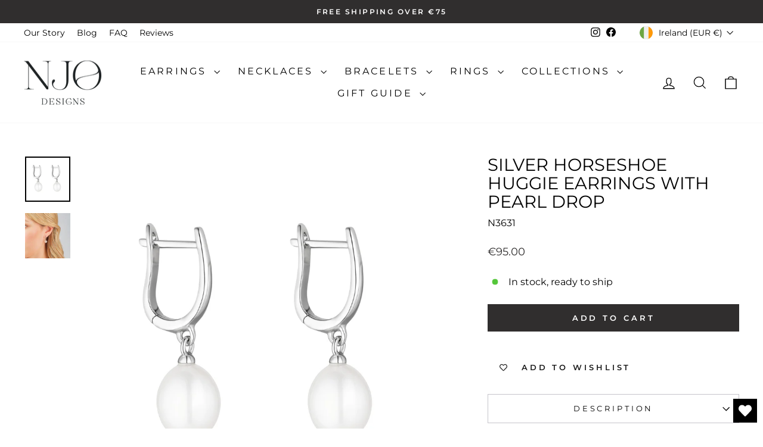

--- FILE ---
content_type: text/css
request_url: https://njodesigns.com/cdn/shop/t/8/assets/custom.css?v=22723209831728121351761137910
body_size: 259
content:
.sales-points{list-style:none;padding:0;margin:25px 0}.quick-add-modal .sales-points{display:none}.sales-point{display:block;margin-bottom:10px}.sales-point:last-child{margin-bottom:0}.sales-point .icon{position:relative;width:25px;height:25px;margin-right:10px}[dir=rtl] .sales-point .icon{margin-right:0;margin-left:10px}@media only screen and (max-width:768px){.sales-point .icon-and-text{justify-content:center}}@keyframes inventory-pulse{0%{opacity:.5}to{transform:scale(2.5);opacity:0}}.icon--inventory:after,.icon--inventory:before{width:9px;height:9px;background:#54c63a;border-radius:9px;position:absolute;left:0;top:0;content:"";margin:8px}.icon--inventory:before{animation:inventory-pulse 2s linear infinite}.inventory--low .icon--inventory:after,.inventory--low .icon--inventory:before{background:#f4af29}.color-swatch{position:relative;display:block;text-indent:-9999px;overflow:hidden;margin:0 4px 4px;background-position:50%;background-size:cover;background-repeat:no-repeat;height:40px;width:40px;box-shadow:0 0 0 1px #e8e8e1;box-shadow:0 0 0 1px var(--colorBorder);transition:box-shadow .2s ease}[data-swatch_style=round] .color-swatch{border-radius:100%}.color-swatch:before{content:"";position:absolute;top:0;left:0;right:0;bottom:0;z-index:2}.color-swatch:before{border:3px solid;border-color:#fff;border-color:var(--colorBody)}[data-swatch_style=round] .color-swatch:before{border-radius:100%;border-width:4px;top:-1px;left:-1px;right:-1px;bottom:-1px}.icon--inventory--low:before,.icon--inventory--low:after{width:9px;height:9px;background:#f4af29;border-radius:9px;position:absolute;left:0;top:0;content:"";margin:8px}.icon--inventory--low:before{animation:inventory-pulse 2s linear infinite}.product-single__form{margin-bottom:30px}.dp_hint_button{display:flex!important}html body div .dp_hint_button span{align-self:center!important}.njo-alert,.sol-zero{display:none}.njo-alert.active,.sol-zero.active{display:block}.njo-oos form{background:#fff;padding:15px}.variant-input-wrap label{position:relative;display:inline-block;font-weight:400;padding:7px 15px;margin:0 8px 12px 0;background-color:#fff;background-color:var(--colorBody);box-shadow:0 0 0 1px #e8e8e1;box-shadow:0 0 0 1px var(--colorBorder);overflow:unset}.variant-input-wrap label.disabled:before{position:absolute;content:"";left:50%;top:0;bottom:0;border-left:1px solid;border-color:#e8e8e1;border-color:var(--colorBorder);transform:rotate(45deg)}.variant-input-wrap label.disabled:after{content:"";display:block;position:absolute;background-color:#fff;border-radius:50%;padding:2px;border:1px solid #e8e8e8;box-shadow:1px 1px 2px #00000080;top:-10px;right:-5px;width:20px;height:20px;background-image:url(/cdn/shop/files/notification-bell.svg?v=1711091611);background-size:auto;background-repeat:no-repeat;background-position:50%}.grid-product__tag.grid-product__tag--sold-out{display:none!important}
/*# sourceMappingURL=/cdn/shop/t/8/assets/custom.css.map?v=22723209831728121351761137910 */


--- FILE ---
content_type: text/javascript; charset=utf-8
request_url: https://njodesigns.com/products/silver-horseshoe-huggie-with-pearl-drop.js
body_size: 565
content:
{"id":8725883355471,"title":"Silver Horseshoe Huggie Earrings with Pearl Drop","handle":"silver-horseshoe-huggie-with-pearl-drop","description":"\u003cp\u003eHuggies are a staple in any woman’s earring collection. This elegant horseshoe shaped huggie is a stylish twist on the traditional huggie earring. Finished with a pearl drop, these earrings are a piece you will reach for time and time again. They would also make a beautfiful gift for any bride to be.\u003c\/p\u003e\n\u003ch3 style=\"font-size: 18px;\"\u003eThe Details\u003c\/h3\u003e\n\u003cul\u003e\n\u003cli\u003eSterling Silver\u003c\/li\u003e\n\u003cli\u003e7mm x 24mm\u003c\/li\u003e\n\u003cli\u003eHallmarked in the Assay Office at Dublin Castle\u003c\/li\u003e\n\u003cli\u003eComplimentary NJO Gift Packaging\u003c\/li\u003e\n\u003c\/ul\u003e","published_at":"2023-10-31T13:01:28+00:00","created_at":"2023-10-11T14:16:35+01:00","vendor":"NJO Designs","type":"jewellery \u003e earrings \u003e silver earrings \u003e pearl earrings \u003e hoop earrings \u003e huggies","tags":["AW","Bridal","Pearls"],"price":9500,"price_min":9500,"price_max":9500,"available":true,"price_varies":false,"compare_at_price":null,"compare_at_price_min":0,"compare_at_price_max":0,"compare_at_price_varies":false,"variants":[{"id":47670118941007,"title":"Default Title","option1":"Default Title","option2":null,"option3":null,"sku":"N3631","requires_shipping":true,"taxable":true,"featured_image":null,"available":true,"name":"Silver Horseshoe Huggie Earrings with Pearl Drop","public_title":null,"options":["Default Title"],"price":9500,"weight":500,"compare_at_price":null,"inventory_management":"shopify","barcode":"5391529824372","quantity_rule":{"min":1,"max":null,"increment":1},"quantity_price_breaks":[],"requires_selling_plan":false,"selling_plan_allocations":[]}],"images":["\/\/cdn.shopify.com\/s\/files\/1\/0369\/1400\/4108\/files\/N3631.jpg?v=1698056855","\/\/cdn.shopify.com\/s\/files\/1\/0369\/1400\/4108\/files\/N3631onmodel.jpg?v=1698056863"],"featured_image":"\/\/cdn.shopify.com\/s\/files\/1\/0369\/1400\/4108\/files\/N3631.jpg?v=1698056855","options":[{"name":"Title","position":1,"values":["Default Title"]}],"url":"\/products\/silver-horseshoe-huggie-with-pearl-drop","media":[{"alt":"silver horseshoe huggie earrings with pearl drop on white background","id":44738237661519,"position":1,"preview_image":{"aspect_ratio":1.0,"height":1500,"width":1500,"src":"https:\/\/cdn.shopify.com\/s\/files\/1\/0369\/1400\/4108\/files\/N3631.jpg?v=1698056855"},"aspect_ratio":1.0,"height":1500,"media_type":"image","src":"https:\/\/cdn.shopify.com\/s\/files\/1\/0369\/1400\/4108\/files\/N3631.jpg?v=1698056855","width":1500},{"alt":null,"id":44738239398223,"position":2,"preview_image":{"aspect_ratio":1.0,"height":1200,"width":1200,"src":"https:\/\/cdn.shopify.com\/s\/files\/1\/0369\/1400\/4108\/files\/N3631onmodel.jpg?v=1698056863"},"aspect_ratio":1.0,"height":1200,"media_type":"image","src":"https:\/\/cdn.shopify.com\/s\/files\/1\/0369\/1400\/4108\/files\/N3631onmodel.jpg?v=1698056863","width":1200}],"requires_selling_plan":false,"selling_plan_groups":[]}